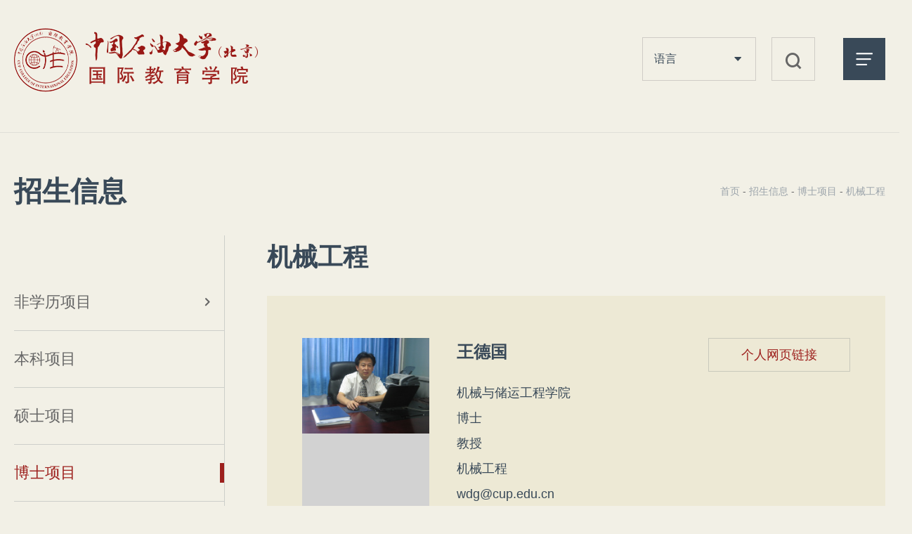

--- FILE ---
content_type: text/html
request_url: https://www.cup.edu.cn/overseas/cn/zsxx/bsxm/jxgc/531c4792f76c4d17999fa4a7ec7a4aff.htm
body_size: 6501
content:
<!doctype html>
<html><head><meta charset="utf-8"> 
<meta name="viewport" content="width=device-width, initial-scale=1.0,minimum-scale=1.0, maximum-scale=1.0"> 
<meta name="apple-mobile-web-app-status-bar-style" content="black"> 
<meta name="format-detection" content="telephone=no"> 
<meta name="renderer" content="webkit"> 
<meta http-equiv="X-UA-Compatible" content="IE=edge,chrome=1"> 
<title>中国石油大学（北京）国际教育学院</title> 
<link rel="stylesheet" href="../../../css/swiper.min.css"> 
<link rel="stylesheet" href="../../../css/style.css"> 
<link rel="stylesheet" href="../../../css/iconfont.css"> 
<link rel="stylesheet" href="../../../css/subcon.css"> 
<style>

  </style> <!-- <link rel="shortcut icon" href="../../../images/favicon.ico" > --> <!--[if lt IE 9]>
<script src="../../../js/html5.js"  type="text/javascript"></script>
<style>
  html{overflow-x:hidden;overflow-y:hidden;}
</style>
<i class="ie_bg"></i><div class="ie9tips"> <img src="../../../images/footer_logo.png" alt=""> <p>本站不再支持您的浏览器，请使用360浏览器8及以上（极速模式）、IE9及以上、Chrome5、Safari6、Firefox 3.6及以上、 Opera 10.5及以上浏览器观看。请升级您的浏览器到 <a href='http://browsehappy.osfipin.com/' target='_blank' style='text-decoration:underline'>更高的版本</a>！以获得更好的观看效果。</p>
</div>
<![endif]--> <!--[if IE 9]>
<div id="ie9tips" style="position:fixed;top:15px;left:0;width:100%;text-align:center;color:#ccc;z-index:999999">您的浏览器版本过低，请升级到ie10以上或更换Chrome浏览器获得流畅的浏览效果！</div>
<![endif]--><link rel='shortcut icon' href=''><script type='text/javascript' src='/publish/gPublic/all.js'></script></head><body >
<body>
  <!--header开始-->

<header class="header">
      <div class="top gp-clearFix">
        <div class="gp-container gp-clearFix">
          <div class="logo">
            <a href="../../../index.htm">
              <img src="../../../images/logo.png" alt="">
            </a>
          </div>
          <div class="topRight">
            <div class="gp-ser">
              <div class="select">
                <p>语言</p>
                <ul>
                  <li><a href="https://www.cup.edu.cn/overseas/">English</a></li>
                  <li><a href="../../../index.htm">中文</a></li>
                  <li><a href="https://www.cup.edu.cn/overseas/ru">Русский</a></li>
                  <li><a href="https://www.cup.edu.cn/overseas/fr">Français</a></li>
                </ul>
              </div>
              <div class="ser">
                <div class="gp-search gp-search2 no-overlay" id="gp-search2">
                  <div class="gp-ser">
                   <form name="dataForm" class="search" action="/cms/web/search/index.jsp" target="_blank" method="post" accept-charset="utf-8" onSubmit="document.charset='utf-8';">
                          <input name="siteID" value="a092d49ff21d4e2292f9bda1614d2bea" type ="hidden">
                          <input class="notxt" value="请输入关键字" name="query" type="text" id="keywords" onFocus="if(value==defaultValue){value='';}" onBlur="if(!value){value=defaultValue;}"
                                onclick="if(this.value==''){this.value='';this.form.keywords.style.color='#444'}">
                          <input class="notxt1" name="Submit" type="submit" value="" />
 <button class="notxt1 iconfont icon-sousuo" name="Submit" type="submit" value=""></button>
                   </form>
                  </div>
                </div>
                <span class="gp-overlay"></span>
                <a class="gp-serBtn2 gp-ib iconfont icon-sousuo" id="gp-serBtn2" href="javascript:void(0)"></a>
              </div>
              <a href="javascript:;" class="nav_btn"></a>
            </div>
          </div>
        </div>
        <div class="nav_box">
          <div>
            <div class="nav_top">
              <div class="logo">
                <a href="index.htm">
                  <img src="../../../images/logo.png" alt="">
                </a>
              </div>
              <div class="select">
                <p>语言</p>
                <ul>
                   <li><a href="https://www.cup.edu.cn/overseas/">English</a></li>
                  <li><a href="../../../index.htm">中文</a></li>
                  <li><a href="https://www.cup.edu.cn/overseas/ru">Русский</a></li>
                  <li><a href="https://www.cup.edu.cn/overseas/fr">Français</a></li>
                </ul>
              </div>
            </div>
            <div class="nav">
              <a href="#"><img src="../../../images/nav_lt.png" alt=""></a>
              <ul class="demo1">
                <li><a href="../../../gywm/index.htm">关于我们</a></li>
                <li><a href="../../../xwsd/index.htm">新闻速递</a></li>
                <li><a href="../../../tzgg/index.htm">通知公告</a></li>
                <li><a href="../../index.htm">招生信息</a></li>
                <li><a href="../../../xysh/index.htm">校园生活</a></li>
                <li><a href="../../../jxjw/index.htm">教学教务</a></li>
                <li><a href="../../../xyfc/index.htm">校友风采</a></li>
                <li><a href="../../../xssw/index.htm">学生事务</a></li>
              </ul>
            </div>
            <div class="gp-search gp-m-search" id="gp-search5">
              <div class="gp-ser" >
             <form name="dataForm" class="search" action="/cms/web/search/index.jsp" target="_blank" method="post" accept-charset="utf-8" onSubmit="document.charset='utf-8';">
                        <input name="siteID" value="a092d49ff21d4e2292f9bda1614d2bea" type ="hidden">
                        <input class="notxt" value="请输入关键字" name="query" type="text" id="keywords" onFocus="if(value==defaultValue){value='';}" onBlur="if(!value){value=defaultValue;}" onClick="if(this.value==''){this.value='';this.form.keywords.style.color='#444'}">
                        <input class="notxt1" name="Submit" type="submit" value="" />
 <button class="notxt1 iconfont icon-sousuo" name="Submit" type="submit" value=""></button>
                      </form>
              </div>
            </div>
            
          </div>
        </div>
      </div>
    </header>  <!--header结束 -->
  <!--content开始-->
  <div class="content">
    <div class="gp-container gp-clearFix">
      <!-- 移动端二级导航开始 -->

<div class="gp-m-subNav" id="gp-m-subNav">
        <div class="gp-m-inner-header">
          <span>招生信息</span>
          <div class="gp-m-inner-header-icon gp-m-inner-header-icon-out">
            <i class="iconfont icon-jia"></i>
          </div>
        </div>
        <aside class="gp-subNavm">
          <ul>
            <li>
<a href="../../fxlxm/index.htm">非学历项目</a><strong class="gp-m-toggle iconfont icon-right"></strong>
              <dl>
                <dd><a href="../../fxlxm/hy/index.htm">汉语</a></dd>
                <dd><a href="../../fxlxm/jljhxm/index.htm">交流交换项目</a></dd>
              </dl>
            </li>
            <li><a href="../../bkxm/index.htm">本科项目</a></li>
            <li>
<a href="../../ssxm/index.htm">硕士项目</a><strong class="gp-m-toggle iconfont icon-right"></strong>
              <dl>
                <dd><a href="../../ssxm/jxgc1/index.htm">机械工程</a></dd>
                <dd><a href="../../ssxm/syytrqgcyqcygc/index.htm">石油与天然气工程（油气储运工程）</a></dd>
                <dd><a href="../../ssxm/cyjjx/index.htm">产业经济学</a></dd>
                <dd><a href="../../ssxm/hx1/index.htm">化学</a></dd>
                <dd><a href="../../ssxm/zzx/index.htm">政治学</a></dd>
                <dd><a href="../../ssxm/sx/index.htm">数学</a></dd>
                <dd><a href="../../ssxm/xxytxgc/index.htm">信息与通信工程</a></dd>
                <dd><a href="../../ssxm/aqkxygc1/index.htm">安全科学与工程</a></dd>
                <dd><a href="../../ssxm/syytrqgcyqjgc/index.htm">石油与天然气工程（油气井工程）</a></dd>
                <dd><a href="../../ssxm/hjkxygcgx/index.htm">环境科学与工程（工学）</a></dd>
                <dd><a href="../../ssxm/syytrqgchyyqgc/index.htm">石油与天然气工程（海洋油气工程）</a></dd>
                <dd><a href="../../ssxm/syytrqgcyqtkfgc/index.htm">石油与天然气工程（油气田开发工程）</a></dd>
                <dd><a href="../../ssxm/jsjkxyjs/index.htm">计算机科学与技术</a></dd>
                <dd><a href="../../ssxm/wlx/index.htm">物理学</a></dd>
                <dd><a href="../../ssxm/qygl/index.htm">企业管理</a></dd>
                <dd><a href="../../ssxm/wgyywx/index.htm">外国语言文学</a></dd>
                <dd><a href="../../ssxm/hygjjy/index.htm">汉语国际教育</a></dd>
                <dd><a href="../../ssxm/dlgcjgcrwlhggcjx/index.htm">动力工程及工程热物理（化工过程机械）</a></dd>
                <dd><a href="../../ssxm/kjx/index.htm">会计学</a></dd>
                <dd><a href="../../ssxm/mkszyll1/index.htm">马克思主义理论</a></dd>
                <dd><a href="../../ssxm/jsjjjgl/index.htm">技术经济及管理</a></dd>
                <dd><a href="../../ssxm/dlgcjgcrwlrngc/index.htm">动力工程及工程热物理(热能工程)</a></dd>
                <dd><a href="../../ssxm/dzx1/index.htm">地质学</a></dd>
                <dd><a href="../../ssxm/dzzyydzgc1/index.htm">地质资源与地质工程</a></dd>
                <dd><a href="../../ssxm/dqwlx1/index.htm">地球物理学</a></dd>
                <dd><a href="../../ssxm/hxgcyjs1/index.htm">化学工程与技术</a></dd>
                <dd><a href="../../ssxm/jrx/index.htm">金融学</a></dd>
                <dd><a href="../../ssxm/lx1/index.htm">力学</a></dd>
                <dd><a href="../../ssxm/glkxygc1/index.htm">管理科学与工程</a></dd>
                <dd><a href="../../ssxm/kzkxygc2/index.htm">控制科学与工程</a></dd>
                <dd><a href="../../ssxm/clkxygc2/index.htm">材料科学与工程</a></dd>
                <dd><a href="../../ssxm/xnykxygc/index.htm">新能源科学与工程</a></dd>
              </dl>
            </li>
            <li class="active">
<a href="../index.htm">博士项目</a><strong class="gp-m-toggle iconfont icon-right"></strong>
              <dl>
                <dd><a href="../dzx/index.htm">地质学</a></dd>
                <dd><a href="../syytrqgc/index.htm">石油与天然气工程（油气田开发工程）</a></dd>
                <dd><a href="../yqjgc/index.htm">石油与天然气工程（油气井工程）</a></dd>
                <dd><a href="../dzzyydzgc/index.htm">地质资源与地质工程</a></dd>
                <dd><a href="../hxgcyjs/index.htm">化学工程与技术</a></dd>
                <dd><a class="active" href="index.htm">机械工程</a></dd>
                <dd><a href="../dlgcjgcrwl/index.htm">动力工程及工程热物理</a></dd>
                <dd><a href="../kzkxygc/index.htm">控制科学与工程</a></dd>
                <dd><a href="../glkxygc/index.htm">管理科学与工程</a></dd>
                <dd><a href="../mkszyll/index.htm">马克思主义理论</a></dd>
                <dd><a href="../hyyqgc/index.htm">石油与天然气工程（海洋油气工程）</a></dd>
                <dd><a href="../dqwlx/index.htm">地球物理学</a></dd>
                <dd><a href="../hx/index.htm">化学</a></dd>
                <dd><a href="../aqkxygc/index.htm">安全科学与工程</a></dd>
                <dd><a href="../yqcygc/index.htm">石油与天然气工程（油气储运工程）</a></dd>
                <dd><a href="../clkxygc/index.htm">材料科学与工程</a></dd>
                <dd><a href="../lx/index.htm">力学</a></dd>
                <dd><a href="../xnykxygc2/index.htm">新能源科学与工程不招生</a></dd>
                <dd><a href="../yqrgzn/index.htm">油气人工智能</a></dd>
              </dl>
            </li>
            <li>
<a href="../../jxjjs/index.htm">奖学金介绍</a><strong class="gp-m-toggle iconfont icon-right"></strong>
              <dl>
                <dd><a href="../../jxjjs/zgsydxjxj/index.htm">中国石油大学（北京）北京市外国留学生奖学金</a></dd>
                <dd><a href="../../jxjjs/bjswglxsjxj/index.htm">2023级及以前相关奖学金介绍</a></dd>
                <dd><a href="../../jxjjs/zgzfjxj/index.htm">中国政府奖学金</a></dd>
                <dd><a href="../../jxjjs/gjzwjsjxj/index.htm">国际中文教师奖学金</a></dd>
              </dl>
            </li>
            <li><a href="../../cyxz/index.htm">常用下载</a></li>
            <li><a href="../../cjwt/index.htm">常见问题</a></li>
            <li><a href="../../hz/index.htm">合作</a></li>
          </ul>
        </aside>
      </div>      <!-- 移动端二级导航结束 -->

<aside class="gp-subLeft gp-f24 gp-xs-3" id="gp-subLeft">
        <h2 class="gp-f48">招生信息</h2>
        <ul>
          <li><a 
 href="../../fxlxm/index.htm">非学历项目</a> <strong class="gp-toggles iconfont icon-right"></strong>
            <dl class="gp-second-nav">
              <dd><a href="../../fxlxm/hy/index.htm">汉语</a></dd>
              <dd><a href="../../fxlxm/jljhxm/index.htm">交流交换项目</a></dd>
            </dl>
          </li>
          <li><a href="../../bkxm/index.htm">本科项目</a></li>
        	<li><a href="../../ssxm/index.htm">硕士项目</a></li>
        	<li><a class="active" href="../index.htm">博士项目</a></li>
          <li><a 
 href="../../jxjjs/index.htm">奖学金介绍</a> <strong class="gp-toggles iconfont icon-right"></strong>
            <dl class="gp-second-nav">
              <dd><a href="../../jxjjs/zgsydxjxj/index.htm">中国石油大学（北京）北京市外国留学生奖学金</a></dd>
              <dd><a href="../../jxjjs/bjswglxsjxj/index.htm">2023级及以前相关奖学金介绍</a></dd>
              <dd><a href="../../jxjjs/zgzfjxj/index.htm">中国政府奖学金</a></dd>
              <dd><a href="../../jxjjs/gjzwjsjxj/index.htm">国际中文教师奖学金</a></dd>
            </dl>
          </li>
          <li><a href="../../cyxz/index.htm">常用下载</a></li>
          <li><a href="../../cjwt/index.htm">常见问题</a></li>
          <li><a href="../../hz/index.htm">合作</a></li>
        </ul>
      </aside>      <div class="con_rt">

<div class="bread">
          <a href="../../../index.htm">首页</a>
          -
          <a href="../../index.htm">招生信息</a>
          -
          <a href="../index.htm">博士项目</a>
          -
<a href="index.htm">机械工程</a>
        </div>        <div class="listTitle">
          <h2 class="gp-f60">
            机械工程</h2>
        </div>
        <div class="teacher_details">
          <a href="javascript:void(0);">
            <div class="left">
              <div class="gp-img-responsive">
<img src="../../../images/2022-09/ee0086acfcc04cf1866d8b0311081eb7.png" alt="">
</div>
            </div>
            <div class="right">
              <h3 class="name">王德国</h3>
              <a href="https://www.cup.edu.cn/mte/szdw/jsdw/jdgcx/js/162090.htm" class>个人网页链接</a>
              <p>机械与储运工程学院</p>
              <p>博士</p>
              <p>教授</p>
              <p>机械工程</p>
              <p>wdg@cup.edu.cn</p>
            </div>
          </a>
        </div>
        <div class="article article2">
          <h3 class="gp-f24">研究领域</h3>
          <p class="gp-f18">主要研究石油装备理论与方法及其摩擦学</p>


          
          <h3 class="gp-f24">科研项目</h3>
          <p class="gp-f18">
            [1]	国家重点研发计划 石化装置关键静设备质量性能检测评价与控制技术研究<br/><br/><br/>[2]	国家自然基金，特殊环境下橡胶材料非稳态摩擦学研究<br/>       <br/><br/>[3]	沈阳特检院项目，城镇燃气聚乙烯管道安全状况模糊评价方法研究<br/><br/><br/>[4]	中石化工程研究院项目，远程控制水泥头控制系统的研制<br/>
          </p>


          

          <h3 class="gp-f24">专利</h3>
          <p class="gp-f18">
            [1]	原位银纳米粒子/聚合物复合分子薄膜及其制备方法ZL200910088969.8<br/><br/><br/>[2]	一种摩擦磨损试验装置ZL201510096530.5 <br/><br/><br/>[3]	环式金刚石复合材料防磨带的加工模具ZL201420702044.4<br/>
          </p>

          <h3 class="gp-f24">Publications</h3>
          <p class="gp-f18">
            [1]	Effect of Circuit Parameters and Environment on Shock Waves Generated by Underwater Electrical Wire Explosion. IEEE TRANSACTIONS ON PLASMA SCIENCE, 2017, 45(9): 2519-2526 <br/><br/><br/>[2]	2.Tribological behaviors of quartz sand particles for hydraulic fracturing. TRIBOLOGY INTERNATIONAL,2016,102(10): 485-496<br/><br/><br/>[3]	3. Material properties and tool performance of PCD reinforced WC matrix composites for hardbanding applications ,INTERNATIONAL JOURNAL OF REFRACTORY METALS & HARD MATERIALS, 2015,51(7): 146-1524.<br/><br/><br/>[4]	4. Influence of water conductivity on shock waves generated by underwater electrical wire explosion. PHYSICS LETTERS A , 2018,382(1): 49-54<br/><br/><br/>[5]	5.Thermal Growth of Graphene: A Review .COATINGS 2018,8(1): 40-55<br/>
          </p>
        </div>
      </div>
    </div>
  </div>
  <!--content结束-->

  <!-- footer开始 -->

<footer>
    <div class="gp-container gp-clearFix">
      <div class="footer_lt">
        <a href="../../../index.htm"><img src="../../../images/footer_logo.png" alt=""></a>
        <ul class="gp-ul-inline">
        	
          <li><a href="https://www.facebook.com/China-University-of-Petroleum-Beijing-491857511216293/"><img src="../../../images/facebook.png" alt=""></a></li>
          <li><a href="javascript:void(0);"><img src="../../../images/wechat.png" alt=""><img src="../../../images/code.png" alt=""></a></li>
          <li><a href="https://wa.me/+8615901251770"><img src="../../../images/ins.png" alt=""></a></li>
          <li><a href="https://www.instagram.com/cupb_china/"><img src="../../../images/jam.png" alt=""></a></li>
          <li><a href="https://www.youtube.com/channel/UC6heYuweicUxrzwK-meL0Lg"><img src="../../../images/youtobei.png" alt=""></a></li>
        </ul>
      </div>
      
      
            <div class="right-box">
        <div class="footer_cen">
          <div class="footer_md">
            <h3 class="gp-f24">招生办公室</h3>
            <p class="gp-f18">Tel: +8610-89733796</p>
            <p class="gp-f18">Fax: +8610-89730622</p>
            <p class="gp-f18">admission@cup.edu.cn</p>
          </div>
          <div class="footer_md">
            <h3 class="gp-f24">教学事务办公室</h3>
            <p class="gp-f18">Tel: +8610-89733474</p>
            <p class="gp-f18">Fax: +8610-89730622</p>
            <p class="gp-f18">cie.office@cup.edu.cn</p>
          </div>
          <div class="footer_md">
            <h3 class="gp-f24">学生事务办公室</h3>
            <p class="gp-f18">Tel: +8610-89733979</p>
            <p class="gp-f18">Fax: +8610-89730622</p>
            <p class="gp-f18">cie.dailyservices@cup.edu.cn</p>
          </div>
        </div>
        <div class="footer_rt">
          <h3 class="gp-f24">快速链接</h3>
        <p class="gp-f18"><a href="http://en.moe.gov.cn/">中国教育部</a></p>
        <p class="gp-f18"><a href="https://www.campuschina.org/">国家留学基金管理委员会</a></p>
        <p class="gp-f18"><a href="https://www.cup.edu.cn/">中国石油大学（北京）</a></p>
        </div>
      </div>
      
      
   
    </div>
    <div class="footer_bot">
      <p>北京校区 地址：北京市昌平区府学路18号</p>
    </div>
  </footer><!--86SZcuuG6Zhtmjhi/UE0AXzu8zts9hJ40RjV5aNW/RiHP9qqn0Zq3xvBTd8Vz96zc5Voaw7tBiqb40q1CEmFXYJLToxraw9pZB6zWYnG8FLO0DhVwrOmD+QAoi7Cq7GqwFHrmfPyS9EGLFBRNkp3jzI7IiRPc/68C8JTkBHVFuQ=-->  <!--footer结束-->
  <!-- 通用JS -->
  <script type="text/javascript" src="../../../js/jquery.min.js"></script>
  <script type="text/javascript" src="../../../js/script.js"></script>
</body>

</html><script type='text/javascript' src='../../../g_style/g_article.js'></script><link rel='stylesheet' href='/publish/gPublic/all.css'><script src='/cms/web/writeLog.jsp?siteID=a092d49ff21d4e2292f9bda1614d2bea&channelID=a6fce45b791c4b9da02c2665c1f563a0&contentID=531c4792f76c4d17999fa4a7ec7a4aff' async='async'></script><style>.selectTdClass{background-color:#edf5fa !important}.gpTable{ border-collapse:collapse;border:1px solid #000 }.gpTable td,.gpTable th{border:1px solid #000;  padding: 2px 3px;}.gpTable caption{border:1px dashed #DDD;border-bottom:0;padding:3px;text-align:center;}.gpTable th{border-top:1px solid #BBB;background-color:#F7F7F7;}.gpTable tr.firstRow th{border-top-width:2px;}.ue-table-interlace-color-single{ background-color: #fcfcfc; } .ue-table-interlace-color-double{ background-color: #f7faff; }td p{margin:0;padding:0;} th p{margin:0;padding:0;}blockquote {padding: 0 0 0 15px;margin: 0 0 18px;border-left: 5px solid #EEE;}</style>
</body></html>

--- FILE ---
content_type: text/css
request_url: https://www.cup.edu.cn/overseas/cn/css/style.css
body_size: 8122
content:
@font-face {
  font-family: 'PingFangSC';
  src: url('../fonts/pingfang.ttf') format('truetype');
  font-weight: normal;
}

@font-face {
  font-family: 'Optima';
  src: url('../fonts/optima-regular-1.ttf') format('truetype');
  font-weight: normal;
}

/*基本样式*/
html {
  font-size: 62.5%;
  /* 10÷16=62.5% */
}

body {
  font-size: 14px;
  font-size: 1.4rem;
  /* 14÷10=1.4 */
  color: #666;
  font-family: 'Microsoft YaHei', SimSun, SimHei, "STHeiti Light", STHeiti, "Lucida Grande", Tahoma, Arial, Helvetica, sans-serif;
}

html, body, address, blockquote, div, dl, form, h1, h2, h3, h4, h5, h6, ol, p, pre, ul, dd, dl, dt, li, tbody, td, tfoot, th, thead, tr, button, del, ins, map, object, a, abbr, acronym, b, bdo, big, br, cite, code, dfn, em, i, img, kbd, q, samp, small, span, strong, sub, sup, tt, var, legend, fieldset {
  margin: 0px;
  padding: 0px;
  -webkit-font-smoothing: subpixel-antialiased;
}

/* h1, h2, h3, h4, h5, h6, p,  i,  span{word-break: break-all;} */
table {
  border-collapse: collapse;
  border-spacing: 0;
  padding: 0
}

fieldset, img {
  border: 0;
}

img, object {
  max-width: 100%;
  width: auto\9;
  /* for ie8 */
  -ms-interpolation-mode: bicubic;
}

a {
  outline: none;
  blr: expression(this.onFocus=this.blur());
  text-decoration: none;
  color: #666
}

a:hover {
  text-decoration: none;
  color: #394958;
}

input[type='button'] {
  outline: none;
  border: 0 none;
  background-color: transparent;
  cursor: pointer;
}

ul, ol, li {
  list-style: none outside none;
}

pre, code {
  white-space: pre-wrap
}

input {
  outline: none;
}

.gp-pa {
  position: absolute;
}

.gp-pr {
  position: relative;
}

.gp-clearFix {
  *zoom: 1;
  clear: both;
}

.gp-clearFix:after {
  content: '';
  display: block;
  clear: both;
}

.gp-clear {
  width: 100%;
  overflow: hidden;
}

@media screen and (min-width:992px) {
  .effect1 {
    opacity: 0.5;
    transition: all 0.8s ease-out;
  }

  .effect1.isView {
    opacity: 1;
  }

  .effect2, .effect2 li, .effect5 {
    opacity: 0;
    transition: all 0.8s ease-out;
    transform: translateY(70px);
  }

  .effect2.isView, .effect2.isView li, .effect5.isView {
    opacity: 1;
    transform: none;
  }

  .effect3 {
    opacity: 0;
    transition: all 0.8s ease-out;
    transform: translateX(50px);
  }

  .effect3.isView {
    opacity: 1;
    transform: none;
  }

  .effect4, .effect4 li, .effect6 tr {
    opacity: 0;
    transition: all 0.8s ease-out;
    transform: translateX(-50px);
  }

  .effect4.isView, .effect4.isView li, .effect6.isView tr {
    opacity: 1;
    transform: none;
  }
}

/*响应式图片*/
.gp-img-responsive {
  width: 100%;
  height: 0;
  padding-bottom: 62.5%;
  overflow: hidden;
  display: block;
  background-color: #d2d2d2
}

.gp-img-responsive img {
  width: 100%;
  transition: all 0.5s ease-in-out;
}

.gp-img-responsive img:hover {
  transform: scale(1.03);
  opacity: 0.85;
}

.gp-radius {
  border-radius: 3px;
  display: block;
  overflow: hidden;
}

.gp-round {
  border-radius: 500px;
  display: block;
  overflow: hidden;
}

.gp-circle {
  border-radius: 50%;
  display: block;
  overflow: hidden;
}

/*边框*/
.gp-img-thumbnail {
  display: inline-block;
  max-width: 100%;
  height: auto;
  padding: 2px;
  line-height: 1.6;
  background-color: #fff;
  border: 1px solid #ddd;
  border-radius: 0;
  -webkit-transition: all .2s ease-in-out;
  transition: all .2s ease-in-out
}

.gp-ib {
  display: inline-block;
  *display: inline;
  *zoom: 1;
  vertical-align: middle;
}

/*半透明背景*/
.gp-overlay {
  width: 100%;
  height: 100%;
  position: fixed;
  top: 0;
  z-index: 1800;
  background: #000;
  opacity: 0.7;
  filter: alpha(opacity=80);
  display: none;
  left: 0
}

/*文章页控制ul li序号*/
.gp-article ol, .gp-article ol li, .gp-order-list li, .gp-order-list {
  list-style: decimal inside none;
}

.gp-article ul, .gp-article ul li, .gp-unorder-list li, .gp-unorder-list {
  list-style: disc inside none;
}

.gp-unorder-list.circle {
  list-style-type: circle
}

.gp-unorder-list.square, .gp-unorder-list.square li {
  list-style-type: square
}

.gp-unorder-list.upper-roman, .gp-unorder-list.upper-roman li {
  list-style-type: upper-roman
}

.gp-unorder-list.lower-alpha, .gp-unorder-list.lower-alpha li {
  list-style-type: lower-alpha
}

.gp-article {
  word-break: break-word;
}

/*字号*/
.gp-f12 {
  font-size: 12px;
  font-size: 1.2rem;
}

.gp-f14 {
  font-size: 14px;
  font-size: 1.4rem;
}

.gp-f16 {
  font-size: 16px;
  font-size: 1.6rem;
}

.gp-f18 {
  font-size: 18px;
  font-size: 1.8rem;
}

.gp-f20 {
  font-size: 20px;
  font-size: 2rem;
}

.gp-f22 {
  font-size: 22px;
  font-size: 2.2rem;
}

.gp-f24 {
  font-size: 24px;
  font-size: 2.4rem;
}

.gp-f26 {
  font-size: 26px;
  font-size: 2.6rem;
}

.gp-f28 {
  font-size: 28px;
  font-size: 2.8rem;
}

.gp-f30 {
  font-size: 30px;
  font-size: 3rem;
}

.gp-f32 {
  font-size: 32px;
  font-size: 3.2rem;
}

.gp-f34 {
  font-size: 34px;
  font-size: 3.4rem;
}

.gp-f36 {
  font-size: 36px;
  font-size: 3.6rem;
}

.gp-f38 {
  font-size: 38px;
  font-size: 3.8rem;
}

.gp-f40 {
  font-size: 40px;
  font-size: 4rem;
}

.gp-f48 {
  font-size: 48px;
  font-size: 4.8rem;
}

.gp-f60 {
  font-size: 60px;
  font-size: 6rem;
}

.gp-f90 {
  font-size: 90px;
  font-size: 9rem;
}

.gp-ul-inline {
  font-size: 0;
}

.gp-ul-inline>li {
  display: inline-block;
  *display: inline;
  *zoom: 1;
  font-size: 14px;
  vertical-align: top;
}

.gp-fl {
  float: left;
}

.gp-fr {
  float: right;
}

.gp-center {
  display: block;
  margin-left: auto;
  margin-right: auto;
}

.gp-vam, .gp-vama * {
  vertical-align: middle;
}

/*
字体色
*/
.gp-black *, .gp-black {
  color: #333
}

.gp-white *, .gp-white {
  color: #fff
}

/*一行截短*/
.gp-ellipsis, .gp-text-truncate {
  word-wrap: normal;
  text-overflow: ellipsis;
  white-space: nowrap;
  overflow: hidden
}

/*透明度*/
.gp-opt-50 {
  opacity: 0.5;
  filter: alpha(opacity=50);
}

/*-平均分配*/
/* [class*="gp-avg"] > li {float: left;} */
[class*="gp-avg"] {
  font-size: 0;
}

[class*="gp-avg"]>li {
  display: inline-block;
  *display: inline;
  *zoom: 1;
  font-size: 14px;
  vertical-align: top;
}

/*
版心和间距的问题
*/
.gp-container {
  width: 1400px;
  margin-left: auto;
  margin-right: auto;
  position: relative;
}

.gp-row {
  margin-left: -15px;
  margin-right: -15px;
}

.gp-m15 {
  margin: 0 15px
}

.gp-p15 {
  padding-left: 15px;
  padding-right: 15px;
}

@media screen and (max-width:1400px) {
  .gp-container {
    width: 100%;
    padding-left: 30px;
    padding-right: 30px;
    box-sizing: border-box;
  }
}

@media screen and (max-width:1386px) {
  .gp-f18 {
    font-size: 1.6rem;
  }

  .gp-f24 {
    font-size: 2.2rem;
  }

  .gp-f30 {
    font-size: 2.6rem;
  }

  .gp-f48 {
    font-size: 4.6rem;
  }

  .gp-f16 {
    font-size: 1.5rem;
  }

  .gp-f60 {
    font-size: 5rem;
  }

  .gp-f90 {
    font-size: 8rem;
  }
}

@media screen and (max-width:1300px) {
  .gp-container {
    width: 100%;
    padding-left: 20px;
    padding-right: 20px;
  }
}

@media screen and (max-width:1060px) {
  /* .gp-container{width: 960px;} */
}

@media screen and (max-width:996px) {
  .gp-f16 {
    font-size: 1.4rem;
  }

  body {
    font-size: 1.3rem;
  }

  .gp-container {
    width: 100%;
  }

  .gp-f18 {
    font-size: 1.4rem;
  }

  .gp-f24 {
    font-size: 2.0rem;
  }

  .gp-f30 {
    font-size: 2.4rem;
  }

  .gp-f48 {
    font-size: 4.2rem;
  }

  .gp-f16 {
    font-size: 1.3rem;
  }

  .gp-f60 {
    font-size: 4.5rem;
  }

  .gp-f90 {
    font-size: 7rem;
  }
}

@media screen and (max-width:767px) {
  .gp-container {
    padding-left: 15px;
    padding-right: 15px;
  }

  .gp-row {
    margin-left: -8px;
    margin-right: -8px;
  }

  .gp-p15 {
    padding-left: 8px;
    padding-right: 8px;
  }

  .gp-m15 {
    margin-left: 8px;
    margin-right: 8px;
  }

  .gp-f90 {
    font-size: 5rem;
  }
}

/*水平导航*/
.gp-nav-horizontal {}

.gp-nav-horizontal>li {
  display: inline-block;
  *display: inline;
  *zoom: 1;
  position: relative;
}

.gp-nav-justify {
  width: 100%;
  display: -webkit-box;
  display: -webkit-flex;
  display: -ms-flexbox;
  display: flex;
  text-align: center;
}

.gp-nav-justify>li {
  float: none;
  -webkit-box-flex: 1;
  -webkit-flex: 1;
  -ms-flex: 1;
  flex: 1
}

/*
面包屑
*/
.gp-bread {
  height: auto;
  line-height: 20px;
  color: #999;
  padding: 12px 0;
  overflow: hidden;
  position: relative;
  z-index: 5;
  color: #fff;
}

.gp-bread span {
  color: #757575;
  margin: 0 3px
}

.gp-bread a {
  color: #757575;
}

.gp-bread a:hover {
  color: #bd0f1e;
}

@media screen and (max-width:767px) {
  .gp-article img {
    width: auto !important;
    height: auto !important;
  }

  .gp-article video {
    width: auto !important;
  }

  .gp-article table {
    width: 100% !important;
  }

  html {
    font-size: 54.705%;
  }

  body {
    font-size: 1.4rem;
  }
}

/*
pad端固定宽度
*/
@media screen and (max-width:999px) {
  .gp-flex {
    display: flex;
    display: -webkit-flex;
  }

  .gp-flex-fixed {
    width: 250px;
  }

  .gp-flex-flexible {
    flex: 1;
    width: auto;
  }
}

/***
布局-网格样式 
**/

[class*="gp-xs"], [class*="gp-sm"], [class*="gp-md"], [class*="gp-lg"] {
  display: inline-block;
  *display: inline;
  *zoom: 1;
  vertical-align: top;
  width: 100%;
}

@media screen and (min-width:100px) {
  [class*="gp-avg"] li {
    width: 100%;
  }

  /*平均分配*/
  .gp-avg-xxs-1>li {
    width: 100%;
  }

  .gp-avg-xxs-2>li {
    width: 50%;
  }

  .gp-avg-xxs-3>li {
    width: 33.3%;
  }

  .gp-avg-xxs-4>li {
    width: 25%;
  }

  .gp-avg-xxs-5>li {
    width: 20%;
  }

  .gp-avg-1>li {
    width: 100%;
  }

  .gp-avg-2>li {
    width: 50%;
  }

  .gp-avg-3>li {
    width: 33.3%;
  }

  .gp-avg-4>li {
    width: 25%;
  }

  .gp-avg-5>li {
    width: 20%;
  }
}

@media screen and (max-width:479px) {
  [class*="gp-xs"] {
    width: 100%;
    display: block;
  }

  /*平均分配*/
  .gp-avg-xxs-1>li {
    width: 100%;
  }

  .gp-avg-xxs-2>li {
    width: 50%;
  }

  .gp-avg-xxs-3>li {
    width: 33.3%;
  }

  .gp-avg-xxs-4>li {
    width: 25%;
  }

  .gp-avg-xxs-5>li {
    width: 20%;
  }
}

@media screen and (min-width:479px) {

  /*平均分配*/
  .gp-avg-xs-1>li {
    width: 100%;
  }

  .gp-avg-xs-2>li {
    width: 50%;
  }

  .gp-avg-xs-3>li {
    width: 33.3%;
  }

  .gp-avg-xs-4>li {
    width: 25%;
  }

  .gp-avg-xs-5>li {
    width: 20%;
  }

}

@media screen and (min-width:767px) {

  /*平均分配*/
  .gp-avg-sm-1>li {
    width: 100%;
  }

  .gp-avg-sm-2>li {
    width: 50%;
  }

  .gp-avg-sm-3>li {
    width: 33.3%;
  }

  .gp-avg-sm-4>li {
    width: 25%;
  }

  .gp-avg-sm-5>li {
    width: 20%;
  }
}

@media screen and (min-width:997px) {

  /*平均分配*/
  .gp-avg-md-1>li {
    width: 100%;
  }

  .gp-avg-md-2>li {
    width: 50%;
  }

  .gp-avg-md-3>li {
    width: 33.3%;
  }

  .gp-avg-md-4>li {
    width: 25%;
  }

  .gp-avg-md-5>li {
    width: 20%;
  }
}

@media screen and (min-width:1300px) {

  /*平均分配*/
  .gp-avg-lg-1>li {
    width: 100%;
  }

  .gp-avg-lg-2>li {
    width: 50%;
  }

  .gp-avg-lg-3>li {
    width: 33.3%;
  }

  .gp-avg-lg-4>li {
    width: 25%;
  }

  .gp-avg-lg-5>li {
    width: 20%;
  }
}

/*
表格
*/
.gp-table>tbody>tr>td, .gp-table>tbody>tr>th, .gp-table>tfoot>tr>td, .gp-table>tfoot>tr>th, .gp-table>thead>tr>td, .gp-table>thead>tr>th {
  padding: 14px;
  padding: 1.4rem;
}

.gp-table-bordered {
  border: solid #e6e6e6;
  border-width: 0px 0 1px 0px;
}

.gp-table * {
  word-wrap: break-word;
}

/*边框*/
.gp-table-bordered td {
  border: solid #e6e6e6;
  border-width: 1px 1px 0px 1px;
}

/*条纹*/
.gp-table-striped>tbody>tr:nth-child(odd)>td,
.gp-table-striped>tbody>tr:nth-child(odd)>th {
  background-color: #f5f5f5
}

/*置顶*/
.gp-goTop {
  width: 50px;
  height: 50px;
  line-height: 50px;
  text-align: center;
  font-size: 2.5rem;
  transition: all 0.3s ease-in-out;
  color: #fff !important;
  background: #004ea1;
}

.gp-goTop-fixed {
  position: fixed;
  right: 20px;
  bottom: 20px;
  z-index: 800;
  box-shadow: 0 0 8px rgba(0, 0, 0, 0.2);
}

.gp-goTop-fixed.bottom {
  bottom: 150px;
}

/*低版本跳转样式*/
.ie_bg {
  width: 100%;
  height: 100%;
  position: fixed;
  top: 0;
  left: 0;
  background-color: #000;
  opacity: 0.7;
  filter: alpha(opacity=70);
  z-index: 99998;
}

.ie9tips {
  width: 400px;
  height: 300px;
  position: fixed;
  top: 50%;
  left: 50%;
  margin: -150px 0 0 -200px;
  line-height: 1.8;
  color: #fff;
  z-index: 99999;
  text-align: center;
}

.ie9tips a {
  color: red;
}

.ie9tips img {
  display: block;
  margin: 0 auto;
  opacity: 0.9;
  filter: alpha(opacity=90);
}

.ie9tips p {
  padding-top: 10px;
  color: #fff;
  width: 420px;
  margin: 10px auto;
  line-height: 1.8;
}



/*5移动端搜索默认*/
.gp-m-search {
  width: 90%;
  margin: 10px auto 0;
  display: block;
}

.gp-m-search .notxt1 {
  right: auto;
  left: 0;
  width: 40px;
}

.gp-m-search input.notxt {
  left: 0;
  width: 100%;
  box-sizing: border-box;
  padding-left: 42px;
}

.navWrap {
  height: 50px;
  background-color: #004ea1;
  position: relative;
  z-index: 10;
}

.nav>li {
  float: left;
  position: relative;
}

.nav>li>a {
  display: block;
  height: 50px;
  line-height: 50px;
  padding: 0 22px;
  font-size: 16px;
  color: #fff;
  transition: all 0.35s ease-in-out;
  position: relative;
  z-index: 0;
  font-weight: bold;
}

.second_nav1 {
  background-color: rgba(0, 78, 161, 0.8);
  position: absolute;
  left: 0;
  top: 50px;
  width: 100%;
  display: none;
  text-align: center;
}

.second_nav1>dd>a {
  display: block;
  border-bottom: 1px solid rgba(255, 255, 255, 0.2);
  padding: 10px 15px;
  font-size: 14px;
  transition: all 0.3s ease-in-out;
  color: #fff;
  line-height: 1.2;
}

.nav>li.on>a {
  background-color: #0071bb;
}

.second_nav1>dd>a:hover {
  background-color: #0071bb;
  color: #fff;
}

.nav>li.on .second_nav1 {
  display: block;
}

.fadeInUpSmall {
  -webkit-animation-name: fadeInUpSmall;
  animation-name: fadeInUpSmall;
  animation-duration: 0.4s;
  -webkit-animation-duration: 0.4s;
  animation-timing-function: ease-in-out;
  -webkit-animation-timing-function: ease-in-out;
  visibility: visible !important;
  display: block;
}

@-webkit-keyframes fadeInUpSmall {
  0% {
    opacity: 0;
    -webkit-transform: translate3d(0, 20px, 0);
    transform: translate3d(0, 20px, 0);
  }

  100% {
    opacity: 1;
    -webkit-transform: none;
    transform: none;
  }
}

@keyframes fadeInUpSmall {
  0% {
    opacity: 0;
    -webkit-transform: translate3d(0, 20px, 0);
    -ms-transform: translate3d(0, 20px, 0);
    transform: translate3d(0, 20px, 0);
  }

  100% {
    opacity: 1;
    -webkit-transform: none;
    -ms-transform: none;
    transform: none;
  }
}

/*置顶*/
.gp-goTop {
  width: 50px;
  height: 50px;
  line-height: 50px;
  text-align: center;
  font-size: 25px;
  color: #ffcc03 !important;
  background: #0154a4;
}

.gp-goTop-fixed {
  position: fixed;
  right: 20px;
  bottom: 20px;
  z-index: 800;
  box-shadow: 0 0 8px rgba(0, 0, 0, 0.2);
  display: none;
}

.gp-goTop-fixed.bottom {
  bottom: 150px;
}


/* style */
.header {
  position: relative;
  z-index: 880;
  width: 100%;
  transition: all 0.4s ease-in-out;
}

.header {
  width: 100%;
  min-width: 300px;
  height: auto;
  z-index: 10;
  position: fixed;
  left: 0;
  right: 0;
  top: 0;
}

.header.fixed {
  height: 80px;
  position: fixed;
  top: 0px;
  background: #e5e2cf;
  box-shadow: 0 0 10px rgb(0 0 0 / 15%);
}

.header.fixed .top {
  padding: 0px;
}

.header.fixed .top>div:nth-of-type(1) {
  padding: 0px 20px;
  line-height: 80px;
}

.header.fixed .top .logo {
  width: 406px;
  top: 10px;
}

/* .header.fixed .top .logo a{height: 80px;} */
.header.fixed .topRight {
  margin: 0;
}

.wrap_top {
  height: 40px;
  line-height: 40px;
  background: #edf0f2;
  position: relative;
  z-index: 50;
}

.top {
  transition: all 0.35s ease-in-out;
  position: relative;
  z-index: 10;
  padding: 39px 0;
}

.top .logo {
  width: 592px;
  position: relative;
  z-index: 2;
  float: left;
}

.top .logo a {
  display: block;
}

.topRight {
  float: right;
  position: relative;
  margin-top: 14px;
}

.gp-ser .select {
  width: 160px;
  height: 60px;
  margin-right: 14px;
  border: 1px solid #cfccc6;
  display: inline-block;
  vertical-align: middle;
  background: #e6e2cf;
}

.gp-ser .select p {
  font-size: 16px;
  line-height: 60px;
  text-indent: 16px;
  color: #394958;
  position: relative;
}

.gp-ser .select p.selected::after {
  transform: rotate(180deg);
}

.gp-ser .select p::after {
  content: "";
  background: url(../images/xl.png);
  position: absolute;
  top: 50%;
  right: 20px;
  width: 10px;
  height: 6px;
  margin-top: -3px;
  transition: all 0.5s;
}

.gp-ser .select ul {
  display: none;
  border: 1px solid #cfccc6;
  background: #e6e2cf;
}

.gp-ser .select ul li {
  width: 160px;
  color: #888;
  font-size: 16px;
  line-height: 46px;
  text-indent: 20px;
  display: block;
  border-bottom: 1px solid #cfccc6;
}

.gp-ser .select ul li a {
  color: #394958;
}

.gp-ser .ser {
  display: inline-block;
  vertical-align: middle;
}

/* .gp-ser form{display: inline-block;vertical-align: middle;} */
/* .gp-ser form button{width: 60px;height: 60px;border: 1px solid #cfccc6;background: transparent;vertical-align: middle;} */
/* .gp-ser form button::before{font-size: 30px;color: #394855;} */
.gp-ser .nav_btn {
  width: 60px;
  height: 60px;
  display: inline-block;
  *display: inline;
  *zoom: 1;
  background: #394958 url(../images/nav1.png) center no-repeat;
  position: relative;
  z-index: 10;
  margin: 0 0 0 36px;
  cursor: pointer;
  transition: all ease-in-out .3s;
  -ms-transition: all ease-in-out .3s;
  -moz-transition: all ease-in-out .3s;
  -webkit-transition: all ease-in-out .3s;
  -o-transition: all ease-in-out .3s;
  vertical-align: middle;
}

.gp-ser .nav_btn.on {
  background: url(../images/nav2.png) center no-repeat;
}

.nav_box {
  position: fixed;
  left: 0;
  right: 0;
  top: 0;
  bottom: 0;
  background: #eceae0;
  z-index: 2;
  display: none;
  margin: 40px;
  /* background: url(../images/nav.png); */
  overflow-y: auto;
}

.nav_box>div {
  /* position: absolute; */
  left: 0;
  right: 0;
  top: 0;
  bottom: 0;
  width: auto;
  margin: 34px;
  margin-left: 60px;
  display: block;
}

.nav_box>div::after {
  display: block;
  content: '';
  clear: both;
}

/* .nav_top{overflow: hidden;} */
.nav_top::after {
  /* after默认为行内元素 需要转换为块元素 */
  display: block;
  content: '';
  clear: both;
}

.nav_top .select {
  width: 160px;
  height: 50px;
  margin-right: 14px;
  border: 1px solid #cfccc6;
  display: inline-block;
  vertical-align: middle;
  background: #eceae0;
  float: right;
  display: none;
}

.nav_top .select p {
  font-size: 18px;
  line-height: 50px;
  text-indent: 16px;
  color: #888;
  position: relative;
}

.nav_top .select p.selected::after {
  transform: rotate(180deg);
}

.nav_top .select p::after {
  content: "";
  background: url(../images/xl.png);
  position: absolute;
  top: 50%;
  right: 20px;
  width: 10px;
  height: 6px;
  margin-top: -3px;
  transition: all 0.5s;
}

.nav_top .select ul {
  display: none;
  border: 1px solid #cfccc6;
  background: #eceae0;
}

.nav_top .select ul li {
  width: 160px;
  color: #888;
  font-size: 18px;
  line-height: 46px;
  text-indent: 20px;
  display: block;
  border-bottom: 1px solid #cfccc6;
}

.nav_top .logo {
  float: left;
}

.nav_top .ser {
  float: right;
  margin-right: 30px;
}

.nav_box.on {
  display: block;
}

.nav_box .logo {
  padding: 0px 0 30px;
}

.nav_box .nav {
  clear: both;
  overflow: hidden;
}

.nav_box .nav>a {
  width: 46%;
  float: left;
}

.nav_box .nav .demo1 {
  margin-left: calc(46% + 80px);
}

.nav_box .nav .demo1>li {
  width: 337px;
  border: 1px solid #c3ced9;
  padding: 27px 0;
  ;
  padding-left: 53px;
  position: relative;
  width: 39%;
}

.nav_box .nav .demo1>li:hover>a {
  font-weight: bold;
}

.nav_box .nav .demo1>li.active {
  background: #4d6073;
  position: relative;
}

.nav_box .nav .demo1>li.active .secul {
  display: block;
  margin-top: 10px;
}

.nav_box .nav .demo1>li.active::after {
  content: "";
  width: 0;
  height: 0;
  border: 11px solid rgb(0, 0, 0, 0);
  position: absolute;
  top: calc(50% - 11px);
  right: -22px;
  border-left-color: #4d6073;
}

.nav_box .nav .demo1>li.active>a {
  color: #fff;
}

.nav_box .nav .demo1>li>a {
  font-size: 26px;
  line-height: 30px;
}

.nav_box .nav .demo1>li>span {
  position: absolute;
  right: 20px;
  color: #fff;
  line-height: 30px;
  display: none;
}

.nav_box .nav .demo1>li .icon-right {
  color: #666
}

.secul {
  display: block;
}

.secul {
  position: absolute;
  left: 100%;
  top: -5px;
  display: none;
  padding-left: 15px;
}

.secul::before {
  content: "";
  width: 20px;
  height: 100%;
  border-left: 1px solid #c3ced9;
  position: absolute;
  left: 30px;
  top: 0;
}

/* .nav_box .nav .demo1>li:hover .secul{display: block;margin-top: 20px;} */
.secul li {
  margin-bottom: 34px;
  padding-left: 24px;
  padding: 0 26px;
  width: 100%;
}

.secul li:hover a {
  font-weight: bold;
}

.secul li a {
  font-size: 18px;
  line-height: 24px;
  color: #69747c;
  display: block;
  width: 200%;
}



.VerticalMenu {
  height: auto;
  width: 100%;
  cursor: pointer;
  display: none;
}

.VerticalMenu>div {}

.VerticalMenu>div>div:first-child {
  padding-left: 20px;
  text-align: left;
  height: 40px;
  background-color: white;
  line-height: 40px;
  padding-right: 10px;
  border-bottom: 1px solid #cdb0b0;
  transition: background-color 0.4s linear;
}

.VerticalMenu>div>div:first-child:hover {
  /* background-color: #4cff00; */
}

.VerticalMenu>div>div:first-child>i:last-child {
  line-height: 40px;
  float: right;
  transform: rotate(0deg);
  transition: transform 0.4s linear;
}

.VerticalMenu>div>div:last-child {
  /* width: 200px; */
  display: none;
}

.VerticalMenu>div>div:last-child>div {
  background-color: white;
  transition: background-color 0.1s linear;
  padding-left: 30px;
  text-align: left;
  line-height: 40px;
  border-bottom: 1px solid #e6e6e6;
}

.VerticalMenu>div>div:last-child>div:hover {
  background-color: #00ff90 !important;
}

.VerticalMenu>div:first-child>div:first-child {
  border-top-left-radius: 5px;
  border-top-right-radius: 5px;
}

.VerticalMenu>div:last-child>div:first-child {
  border-bottom-left-radius: 5px;
  border-bottom-right-radius: 5px;
}

.VerticalMenu>div:last-child::after {
  display: block;
  clear: both;
}



footer {
  background: #343e4a;
  padding: 80px 0 0px;
}

.footer_lt {
  width: 409px;
  float: left;
  margin-left: -50px;
  margin-right: 100px;
}

.footer_lt>a {
  display: block;
  position: relative;
  padding-bottom: 40px;
}

.footer_lt>a::after {
  content: "";
  width: 100%;
  height: 1px;
  background: #596068;
  position: absolute;
  left: 0;
  bottom: 0;
}

.footer_lt ul {
  margin-top: 30px;
  padding: 0 18px;
}

.footer_lt ul li {}

.footer_lt ul li a {
  margin: 0 10px;
  display: block;
}

.footer_lt ul li:nth-of-type(2) a {
  position: relative;
}

.footer_lt ul li:nth-of-type(2) a img:nth-of-type(2) {
  position: absolute;
  top: 100%;
  left: 0;
  display: none;
}

.footer_lt ul li:nth-of-type(2):hover a img:nth-of-type(2) {
  display: block;
}

.footer_rt {
  float: right;
  margin-right: -50px;
  margin-top: 8px;
  width: 272px;
}

.footer_rt h3 {
  line-height: 36px;
  color: #eceae0;
  margin-bottom: 26px;
}

.footer_rt p {
  line-height: 36px;
  color: #eceae0;
}

.footer_rt p a {
  line-height: 36px;
  color: #eceae0;
}

.footer_cen {
  float: left;
}

.footer_md {
  margin-top: 8px;
  margin-left: 85px;
  float: left;
}

.footer_md h3 {
  line-height: 36px;
  color: #eceae0;
  margin-bottom: 26px;
}

.footer_md p {
  line-height: 36px;
  color: #eceae0;
}

.footer_bot {
  border-top: 1px solid #596068;
  margin-top: 80px;
}

.footer_bot p {
  font-size: 16px;
  line-height: 36px;
  color: #eceae0;
  text-align: center;
  padding: 32px 0;
}
footer .gp-container {
  display: flex;
  align-items: center;
}
footer .gp-container .right-box {
  display: flex;
  align-items: center;
}
footer .gp-container .footer_lt {
  float: none;
  flex-shrink: 0;
}
footer .gp-container .footer_rt {
  margin-left: 85px;
  float: none;
}
footer .gp-container .footer_cen {
  display: flex;
  align-items: center;
  float: none;
}
footer .gp-container .footer_cen .footer_md {
  margin-left: 0px;
  float: none;
}
footer .gp-container .footer_cen .footer_md:nth-child(2) {
  margin: 0 85px;
}

/*1.默认展开的搜索*/
.gp-search {
  width: 220px;
  overflow: hidden;
  display: inline-block;
  *display: inline;
  *zoom: 1;
  vertical-align: middle;
  transition: all 0.35s ease-in-out;
  border: 1px solid #ccc;
}

.gp-ser {
  width: 100%;
  height: 100%;
  margin: 0 auto;
  position: relative;
}

.gp-search input, .gp-search button {
  position: absolute;
  height: 100%;
  line-height: 100%;
  border: none;
  background: none;
  top: 0px;
  overflow: hidden;
}

.gp-search input.notxt {
  color: #a4a4a4;
  width: calc(100% - 60px);
  left: 0;
  padding-left: 2%;
}

.gp-search .notxt1 {
  position: absolute;
  width: 60px;
  right: 0;
  cursor: pointer;
  color: #666;
  height: 60px;
}

/*2.搜索按钮当前位置展开*/
.gp-serBtn2 {
  *background: url(../images/serBtn.png);
  *width: 18px;
  *height: 18px;
}

.gp-search2 {
  width: 0;
  border: none;
}

.gp-search2 {}

.gp-search2.active {
  width: 200px;
  border: 1px solid #ccc;
  height: 60px;
}

.gp-serBtn2 {
  width: 60px;
  height: 60px;
  text-align: center;
  line-height: 60px;
  border: 1px solid #cfccc6;
  font-size: 26px;
}

.iconfont.icon-sousuo {
  font-size: 26px;
}

/*5移动端搜索默认*/
.gp-m-search {
  width: 80%;
  margin: 0 auto;
  display: none;
  margin-top: 20px;
}

.gp-m-search .gp-ser {
  height: 40px;
}

.gp-m-search .notxt1 {
  right: auto;
  left: 0;
  width: 40px;
}

.gp-m-search input.notxt {
  left: 0;
  width: 100%;
  box-sizing: border-box;
  padding-left: 42px;
}

.gp-m-search .notxt1 {
  height: 40px;
}

.gp-m-search .iconfont.icon-sousuo {
  font-size: 16px;
}

@media screen and (max-width: 1600px) {
  footer .gp-container .footer_cen .footer_md:nth-child(2) {
    margin: 0 20px;
  }
  footer .gp-container .footer_rt {
    margin-left: 20px;
  }
}
@media screen and (max-width:1500px) {
  .footer_lt {
    margin-left: 0;
  }

  .footer_rt {
    margin-right: 0;
  }
}

@media screen and (max-width:1400px) {
  .footer_lt {
    width: 370px;
  }

  .footer_lt ul {
    padding: 0;
  }

  .footer_lt {
    margin-right: 40px;
  }

  .footer_md {
    margin-left: 40px;
  }

  .nav_box .nav>a {
    width: 40%;
  }

  .nav_box .nav .demo1 {
    margin-left: calc(40% + 30px);
  }

  .secul {
    left: calc(100% + 15px);
  }

  .nav_top .select {
    margin-right: 50px;
  }
}

@media screen and (max-width:1240px) {
  .top .logo {
    width: 560px;
  }

  .footer_lt {
    width: 345px;
  }

  .footer_lt ul li a {
    margin: 0 7px;
  }

  .footer_lt {
    margin-right: 10px;
  }

  .footer_md {}

  .footer_rt, .footer_md {
    width: 198px;
    margin-left: 20px;
  }

}
@media screen and (max-width: 1200px) {
  footer .gp-container .footer_cen .footer_md:nth-child(2) {
    margin: 0 0px;
  }

  footer .gp-container .footer_rt {
    margin-left: 20px;
  }
}
@media screen and (max-width: 1100px) {
  footer .gp-container {
    flex-direction: column;
  }

  footer .gp-container .footer_cen .footer_md:nth-child(2) {
    margin: 0 25px;
  }

  footer .gp-container .footer_rt {
    margin-left: 25px;
  }

  footer .gp-container .footer_cen {
    width: auto;
    overflow: visible;
  }
}
@media screen and (max-width:1060px) {
  .header .top .logo {
    width: 530px;
  }

  .footer_lt {
    /* margin-right: 10px; */
  }

  .footer_lt {
    width: 320px;
  }

  .footer_lt ul li a {
    margin: 0 5px;
  }

  .footer_md {
    margin-left: 20px;
    width: 180px;
  }

  /* .footer_rt,.footer_md{width: 186px;} */
}

@media screen and (max-width:996px) {
  .gp-ser .select {
    display: none;
  }

  /* .gp-ser form{display: none;} */
  .gp-ser .ser {
    display: none;
  }

  .header .top .logo {
    width: 490px;
  }

  .footer_lt {
    width: 100%;
    text-align: center;
  }

  /* .footer_lt,.footer_rt{width: calc(50% - 20px);} */
  /* .footer_cen{float: none;clear: both;overflow: hidden;margin-top: 20px;} */
  /* .footer_md{width: calc(50% - 20px);float: left;} */
  .footer_cen {
    float: left;
    overflow: hidden;
    width: 66%;
  }

  .footer_rt {
    float: left;
    clear: both;
    width: calc(34% - 20px);
  }

  .footer_md, .footer_rt {
    margin: 0 10px;
    padding-top: 20px;
  }

  .footer_md {
    width: calc(50% - 20px);
  }

  .topRight {
    margin-top: 0;
  }

  .nav_box .logo {
    width: 390px;
  }

  .gp-ser .nav_btn {
    width: 40px;
    height: 40px;
    margin-left: 10px;
  }

  /* .nav{display: none;} */
  .nav_box .nav>a {
    display: none;
  }

  .nav_box .nav .demo1 {
    margin-left: 0;
  }

  .VerticalMenu {
    display: block;
  }

  .nav_box {
    margin: 15px;
  }

  .nav_box>div {
    margin: 20px;
  }

  .header .top .nav_box .logo {
    width: 470px;
  }

  .nav_top .select {
    display: block;
  }

  .nav_box .nav .demo1 {
    width: 100%;
  }

  .nav_box .nav .demo1>li {
    width: auto;
  }

  .secul {
    position: static;
    border-left: none;
  }

  .secul li a {
    width: auto;
  }

  .nav_box .nav .demo1>li.active::after {
    display: none;
  }

  /* .secul li a{color: #fff;} */
  .nav_box .nav .demo1>li>span {
    display: inline-block;
  }

  .nav_box .nav .demo1>li.active .secul a {
    color: #fff;
  }

  .nav_box .nav .demo1>li {
    padding-left: 25px;
  }

  .nav_box .nav .demo1>li {
    padding: 17px 0 17px 25px;
  }

  .secul li {
    margin-bottom: 15px;
  }

  .gp-m-search {
    display: block;
  }

  .secul::before {
    display: none;
  }

  .nav_box .nav .demo1>li>a {
    font-size: 20px;
  }
}

@media screen and (max-width:767px) {
  .header .top .logo {
    width: 410px;
  }

  .footer_rt, .footer_cen, .footer_md {
    float: initial;
    width: 100%;
    text-align: center;
  }


  .header .top .nav_box .logo {
    width: calc(100% - 220px)
  }

  .nav_top .select {
    position: relative;
    z-index: 10;
  }

  .nav_box .nav .demo1>li>a {
    font-size: 18px;
  }
}

@media screen and (max-width: 640px) {
  footer .gp-container .footer_cen .footer_md:nth-child(2) {
    margin: 0 0px;
  }

  footer .gp-container .footer_rt {
    margin-left: 0px;
  }

  footer .gp-container .footer_cen {
    width: 100%;
    flex-direction: column;
  }

  footer .gp-container .right-box {
    width: 100%;
    flex-direction: column;
  }

  .footer_bot {
    margin-top: 0;
  }
}
@media screen and (max-width:540px) {
  .header .top .logo, .header.fixed .top .logo {
    width: calc(100% - 60px);
  }

  .footer_lt ul li a {
    margin: 0 2px;
  }

  .header .top .nav_box .logo {
    width: 90%;
  }

  .nav_top .select {
    float: initial;
    clear: both;
    margin-bottom: 20px;
  }

  .nav_box .logo {
    padding-bottom: 15px;
  }
}

@media screen and (max-width:479px) {}


--- FILE ---
content_type: text/css
request_url: https://www.cup.edu.cn/overseas/cn/css/iconfont.css
body_size: 550
content:
@font-face {
  font-family: "iconfont"; /* Project id 1527704 */
  src: url('../fonts/iconfont.woff2?t=1626067713950') format('woff2'),
       url('../fonts/iconfont.woff?t=1626067713950') format('woff'),
       url('../fonts/iconfont.ttf?t=1626067713950') format('truetype');
}

.iconfont {
  font-family: "iconfont" !important;
  font-size: 16px;
  font-style: normal;
  -webkit-font-smoothing: antialiased;
  -moz-osx-font-smoothing: grayscale;
}

.icon-jia:before {
  content: "\e629";
}

.icon-jian:before {
  content: "\e625";
}

.icon-map:before {
  content: "\e6f2";
}

.icon-right:before {
  content: "\e63f";
}

.icon-zhiding:before {
  content: "\e76f";
}

.icon-down:before {
  content: "\e73a";
}

.icon-fenxiang:before {
  content: "\e63b";
}

.icon-kongjian-copy:before {
  content: "\e603";
}

.icon-weibo:before {
  content: "\e674";
}

.icon-weixin:before {
  content: "\e614";
}

.icon-guanbi:before {
  content: "\e680";
}

.icon-zhankai1:before {
  content: "\e61f";
}

.icon-zhankai3:before {
  content: "\e619";
}

.icon-k2:before {
  content: "\e600";
}

.icon-k3:before {
  content: "\e651";
}

.icon-k6:before {
  content: "\e693";
}

.icon-k8:before {
  content: "\e68c";
}

.icon-k9:before {
  content: "\e8ea";
}

.icon-k7:before {
  content: "\e66f";
}

.icon-k4:before {
  content: "\e6b9";
}

.icon-k5:before {
  content: "\e63a";
}

.icon-k1:before {
  content: "\e6ee";
}

.icon-ao:before {
  content: "\e605";
}

.icon-sousuo:before {
  content: "\e631";
}

.icon-open:before {
  content: "\e618";
}

.icon-shipin:before {
  content: "\e6ef";
}

.icon-shijian:before {
  content: "\e681";
}

.icon-zuo1:before {
  content: "\e63d";
}

.icon-you1:before {
  content: "\e63e";
}

.fa-angle-right:before {
  content: "\f105";
}

--- FILE ---
content_type: text/css
request_url: https://www.cup.edu.cn/overseas/cn/css/subcon.css
body_size: 4622
content:
.gp-f48 {
    font-size: 40px;
    font-size: 4rem;
}

.gp-f60, .gp-f36 {
    font-size: 36px;
    font-size: 3.6rem;
}

@media screen and (max-width:996px) {
    .gp-f90 {
        font-size: 38px;
        font-size: 3.8rem;
    }
    .gp-f60 {
        font-size: 32px;
        font-size: 3.2rem;
    }
    .gp-f36 {
        font-size: 32px;
        font-size: 3.2rem;
    }
}

@media screen and (max-width:767px) {
    .gp-f90 {
        font-size: 30px;
        font-size: 3rem;
    }
    .gp-f60 {
        font-size: 30px;
        font-size: 3rem;
    }
    .gp-f36 {
        font-size: 30px;
        font-size: 3rem;
    }
}

body {
    background: #f2f0e6;
}

.header {
    position: static;
}

.content {
    border-top: 1px solid #dfdfd8;
    margin-top: 15px;
    padding-top: 60px;
}

.gp-ser .select {
    background: #f2f0e6;
}

.gp-ser .select ul {
    background: #f2f0e6;
}

/*侧边栏*/

.gp-subLeft {
    width: 300px;
    float: left;
}

.gp-subLeft ul {
    border-right: 1px solid #cdcfca;
    margin-top: 40px;
    padding-top: 55px;
    min-height: 900px;
}

.gp-subLeft>ul>li {
    position: relative;
}

.gp-subLeft>ul>li.active>a {
    color: #9d201d;
}

.gp-subLeft>ul>li>a.active {
    color: #9d201d;
    position: relative;
}

.gp-subLeft>ul>li>a.active.secnav::after {
    content: "";
    width: 6px;
    height: 28px;
    background: #9d201d;
    position: absolute;
    right: 0;
    top: calc(50% - 14px);
}

.gp-subLeft>ul>li>a {
    padding: 18px 15px;
    display: block;
    border-bottom: 1px solid #cdcfca;
    margin-right: 20px;
    transition: all 0.35s ease-in-out;
    padding: 25px 0px;
    margin-right: 0;
}

.gp-subLeft>ul>li>a:hover, .gp-subLeft>ul>li>a.active {
    padding-right: 20px;
    margin-right: 0;
    color: #9d201d
}

.gp-subLeft .gp-toggles {
    width: 48px;
    height: 48px;
    position: absolute;
    right: 0;
    top: 0;
    line-height: 80px;
    text-align: center;
    cursor: pointer;
    color: #666
}

.gp-second-nav {
    font-size: 14px;
    display: none;
    background: #f2f0e6;
}

.gp-second-nav dd a {
    display: block;
    padding: 10px 15px 10px 20px;
    color: #666;
    transition: all 0.35s ease-in-out;
    font-size: 18px;
    line-height: 28px;
}

.gp-second-nav dd a:hover, .second_nav dd a.active {
    font-weight: bold;
    color: #394958;
}

.gp-second-nav dd a.active {
    color: #9d201d;
    position: relative;
}

.gp-second-nav dd a.on {
    color: #9d201d;
    position: relative;
}

.gp-second-nav dd a.active a {
    color: #9d201d;
}

.gp-second-nav dd a.on a {
    color: #9d201d;
}

.gp-second-nav dd a.active::after {
    content: "";
    width: 6px;
    height: 28px;
    background: #9d201d;
    position: absolute;
    right: 0;
    top: calc(50% - 14px);
}

.gp-second-nav dd a.on::after {
    content: "";
    width: 6px;
    height: 28px;
    background: #9d201d;
    position: absolute;
    right: 0;
    top: calc(50% - 14px);
}

/*侧边栏移动端 */

.gp-m-subNav {
    display: none;
}

.gp-m-inner-header {
    width: 100%;
    height: 40px;
    background-color: #ede9d5;
    cursor: pointer;
    line-height: 40px;
}

.gp-m-inner-header>span {
    height: 40px;
    padding-left: 15px;
    font-size: 16px;
    color: #666;
}

.gp-m-subNav .gp-m-inner-header-icon-click {}

.gp-m-subNav .gp-m-inner-header-icon {
    float: right;
    width: 40px;
    height: 40px;
    text-align: center;
}

.gp-m-subNav .gp-m-inner-header-icon-click i {
    display: block;
}

.gp-subNavm {
    width: 100%;
    overflow: hidden;
    display: none;
}

.gp-subNavm h2 {
    width: 100%;
    height: 48px;
    line-height: 48px;
    background-color: #003c7f;
}

.gp-subNavm h2 a {
    padding-left: 13px;
    font-size: 20px;
    font-family: Tahoma;
    display: block;
    color: #fff;
}

.gp-subNavm ul {}

.gp-subNavm li {
    position: relative;
}

.gp-subNavm li>a {
    font-size: 14px;
    padding-left: 13px;
    height: 40px;
    line-height: 40px;
    border-bottom: 1px solid #e6e6e6;
    display: block;
}

.gp-subNavm li.sub_has span {
    margin-left: 10px;
}

.gp-subNavm li.on a {
    color: #003c7f;
    display: block;
    width: 100%;
}

.gp-m-toggle {
    width: 40px;
    height: 40px;
    position: absolute;
    right: 0;
    top: 0;
    line-height: 40px;
    text-align: center;
}

.gp-subNavm dl {
    display: none;
    padding: 5px 0px;
}

.gp-subNavm dl dd {
    padding-left: 30px;
    line-height: 18px;
    padding: 8px 0px 8px 30px;
    border-bottom: 1px dotted #e6e6e6;
}

.gp-subNavm li dl dd a {
    font-size: 12px;
    font-weight: normal;
    display: inline;
    border: none;
    padding: 0px;
}

.gp-subNavm li dl dd a:hover {
    color: #a70510
}

@media screen and (max-width:998px) {
    .gp-subLeft {
        display: none;
    }
    .gp-m-subNav {
        display: block;
    }
}

.gp-subLeft h2 {
    line-height: 46px;
    color: #394958;
}


.con_rt {
    margin-left: 360px;
}
.Column.con_rt{margin-left: 0;}
.bread {
    text-align: right;
}

.bread a {
    font-size: 14px;
    color: #9ca4ab;
    line-height: 46px;
}

.listTitle {
    margin-top: 47px;
    color: #394958;
}

.article {
    padding-top: 12px;
    padding-bottom: 150px;
}

.article3 {
    padding-top: 18px;
}

.article4 {
    padding-bottom: 0;
}

.article p {
    line-height: 28px;
    color: #394958;
    margin-top: 27px;
}

.article p.video {
    text-align: center;
}

.article p.video video {
    width: 664px!important;
}

.article h3 {
    line-height: 1.16;
    color: #394958;
    margin-top: 74px;
}

.staff {
    overflow: hidden;
    margin-top: 20px;
    margin-bottom: 150px;
}

.staff ul {
    margin-left: -40px;
}

.staff ul li {
    width: calc(33.3%);
    float: left;
}

.staff ul li a {
    margin-left: 40px;
    display: block;
    position: relative;
    margin-bottom: 50px;
    overflow: hidden;
    padding-bottom: 80px;
}

.staff ul li a::before {
    content: '';
    width: 100%;
    height: 100%;
    background-color: #fff;
    position: absolute;
    left: 0;
    top: 80px;
    z-index: -1;
}

.staff ul li a div {
    text-align: center;
    width: 194px;
    height: 194px;
    margin: 0 auto;
}

.staff ul li a div span {
    padding-bottom: 100%;
    border-radius: 50%;
    background: none;
}

.staff ul li a p.name {
    color: #394958;
    line-height: 1.17;
    text-align: center;
}

.staff ul li a span.brief {
    color: #9ca4ab;
    line-height: 24px;
    text-align: center;
    display: block;
    margin-top: 26px;
    padding: 0 20px;
    height: 48px;
    overflow: hidden;
}

.news1 {
    margin-top: 88px;
}

.news1 a{
    display: block;overflow: hidden;
}

.news1 .news_rtimg {
    float: right;
    width: 57.6%;
    margin-top: -14px;
    margin-left: 30px;
}

.news1 .news_rtimg span {
    padding-bottom: 75%;
}

.news_ltcon {}

.news_ltcon h3.title {
    line-height: 1.33;
    color: #394958;
    font-weight: normal;
    height: 305px;
    overflow: hidden;
    border-bottom: 1px solid #394958;
}

.news_ltcon span.list_date {
    line-height: 1.67;
    color: #394958;
    display: block;
    margin-top: 86px;
}

.news2 {
    margin-top: 70px;
}

.news2 ul {
    margin: 0 0 0 -40px;
    overflow: hidden;
}

.news2 ul li {
    width: 33.3%;
    float: left;
}

.news2 ul li a {
    margin: 0 0 60px 40px;
    display: block;
}

.news2 ul li a .newsimg span {
    padding-bottom: 74.88%;
}

.news2 ul li a .newscon {
    margin-top: -63px;
    width: 80%;
    background: #faf9f2;
    position: relative;
    padding: 22px;
    box-sizing: border-box;
}

.news2 ul li a .newscon h3.title {
    font-size: 18px;
    line-height: 28px;
    color: #394958;
    font-weight: normal;
    height: 140px;
    overflow: hidden;
}

.news2 ul li a .newscon span.list_date {
    font-size: 16px;
    line-height: 30px;
    color: #959c9f;
    display: block;
    margin-top: 16px;
}

.pageArticle {
    margin-top: 68px;
    margin-bottom: 160px;
}

.pageArticleTitle {}

.pageArticleTitle h3 {
    line-height: 1.28;
    color: #394958;
}
.pageArticleTitle p {
    color: #394958;
    line-height: 30px;
    margin-top: 10px;
}
.articleAuthor {
    margin-top: 35px;
}

.articleAuthor span {
    font-size: 18px;
    line-height: 30px;
    color: #959c9f;
}

.articleAuthor span:nth-of-type(2) {
    margin-left: 115px;
}

.notice {
    margin-top: 105px;
}

.notice ul {
    margin: 0 0 0 -40px;
    overflow: hidden;
}

.notice ul li {
    width: 33.3%;
    float: left;
    margin-bottom: 50px;
}

.notice ul li a {
    margin-left: 40px;
    display: block;
    background: #faf9f2;
    padding: 30px;
    padding-bottom: 20px;
}

.notice ul li a .list_date {
    position: relative;
    width: auto;
}

.notice ul li a .list_date::after {
    content: "";
    width: 90px;
    height: 1px;
    background: #394855;
    position: absolute;
    bottom: 8px;
    left: 0;
}

.notice ul li a .list_date i {
    font-size: 14px;
    line-height: 46px;
    color: #394855;
}

.notice ul li a .list_date span {
    font-size: 48px;
    line-height: 46px;
    color: #394855;
    margin-left: 6px;
}

.notice ul li a p {
    font-size: 18px;
    line-height: 28px;
    color: #394855;
    margin-top: 34px;
    height: 192px;
    overflow: hidden;
}

.gp-page {
    text-align: center;
    margin-bottom: 90px;
    border-top: 1px solid #dfdfd8;
    margin-top: 40px;
}

.gp-page a {
    display: inline-block;
    /* padding: 10px 5px; */
    position: relative;
    color: #9ca4ab;
    font-size: 18px;
    line-height: 30px;
    padding: 0 5px;
    margin: 0 10px;
}

.gp-page a:hover {
    color: #394855;
}

/* .gp-page a::after{content: "";width: 100%;height: 3px;background: #0154a4;position: absolute;bottom: 0;left: 0;} */

.gp-page a.gp-page-start {
    padding-left: 50px;
}

.gp-page a.gp-page-end {
    padding-right: 50px;
}

.gp-page a.gp-page-end, .gp-page a.gp-page-start, .gp-page a.gp-page-prev, .gp-page a.gp-page-next {
    padding: 0 10px;
}

.gp-page a.on_pages {
    box-shadow: 1px -2px 15px 2px #eee;
    color: #394958;
    font-weight: bold;
    position: relative;
}

.gp-page a.on_pages::before {
    content: "";
    width: 100%;
    height: 1px;
    background: #394958;
    position: absolute;
    top: 0;
    left: 0;
}

.admission {
    margin-top: 69px;
}

.admission ul {
    padding-bottom: 60px;
}

.admission ul li {
    border-bottom: 1px solid #dfdfd8;
}

.admission ul li a {
    position: relative;
    padding: 25px 0;
    display: block;
}

.admission ul li a p {
    font-size: 24px;
    line-height: 40px;
    width: calc(100% - 60px);
    white-space: nowrap;
    text-overflow: ellipsis;
    overflow: hidden;
}

.admission ul li a span {
    position: absolute;
    width: 50px;
    height: 50px;
    border: 1px solid #d9dbd5;
    border-radius: 50%;
    background: url(../images/right.png) no-repeat center center;
    right: 0;
    top: calc(50% - 25px);
}

.teacher {
    margin-top: 50px;
}

.teacher ul {
    margin-left: -35px;
    overflow: hidden;
}

.teacher ul li {
    width: 20%;
    float: left;
    margin-bottom: 42px;
}

.teacher ul li a {
    margin-left: 35px;
    display: block;
}

.teacher ul li a .title {
    line-height: 36px;
    color: #394958;
    text-align: center;
    font-weight: bold;
}

.teacher_details {
    margin-top: 30px;
    background: #ede9d5;
    padding: 60px 50px;
}

.teacher_details .left {
    width: 181px;
    float: left;
}

.teacher_details .left>div {
    padding-bottom: 137.02%;
}

.teacher_details .right {
    margin-left: 220px;
    position: relative;
}

.teacher_details .right a:nth-of-type(2) {
    position: absolute;
    top: 0;
    right: 0;
    width: 200px;
    height: 46px;
    font-size: 18px;
    line-height: 28px;
    color: #9d201d;
    border: 1px solid #c9c9bc;
    text-align: center;
    line-height: 46px;
    display: block;
}

.teacher_details .right h3.name {
    font-size: 24px;
    line-height: 40px;
    color: #394958;
    margin-bottom: 20px;
}

.teacher_details .right p {
    font-size: 18px;
    line-height: 36px;
    color: #394958;
}

.article2 {
    padding-top: 0;
    margin-top: -14px;
}

.article2 h3 {
    margin-top: 62px;
}

.article2 p {
    margin-top: 24px;
}

.introduction {
    background: #faf9f0;
    padding: 20px 40px 50px;
    margin-top: 30px;
}

.introduction p {
    margin-top: 20px;
}

.introduction i {
    font-size: 18px;
    line-height: 28px;
    color: #9d201d;
    font-style: normal;
}

.introduction span {
    font-size: 18px;
    line-height: 24px;
    color: #394958;
}

.slick-images4 .slick-slider>a {
    padding: 0 18px;
    display: block;
}

.slick-img4.gp-img-responsive {
    padding-bottom: 138%;
}

button.slick-prev.slick-arrow, button.slick-next.slick-arrow {
    width: 50px;
    height: 50px;
    display: block;
    border: none;
}

.slick-images4 .slick-prev {
    width: 50px;
    height: 50px;
    left: -47px;
    background: url(../images/slick_left.png);
}

.slick-images4 .slick-next {
    width: 50px;
    height: 50px;
    right: -47px;
    background: url(../images/slick_right.png);
}

.icon-zuo1:before {
    content: "";
}

.icon-you1:before {
    content: "";
}

.slick-arrow {
    width: 50px;
    height: 50px;
    line-height: 50px;
    position: absolute;
    border: none;
    bottom: 0;
    z-index: 88;
    cursor: pointer;
    transition: all 0.35s ease-in-out;
    background: none;
    overflow: hidden;
    top: 50%;
    margin-top: -25px;
}

.slick-next {
    width: 50px;
    height: 50px;
    line-height: 50px;
    position: absolute;
    border: none;
    bottom: 0;
    z-index: 88;
    cursor: pointer;
    transition: all 0.35s ease-in-out;
    background: none;
    overflow: hidden;
    top: 50%;
    margin-top: -25px;
}

.Supervisors {
    border: 1px solid #dfdfd8;
    padding: 31px 21px;
    padding-bottom: 0px;
    margin: 44px 25px;
}

.Supervisors ul.list01 {
    margin: 0 15px;
    overflow: hidden;
}

.Supervisors ul li {
    width: 25%;
    float: left;
    margin-bottom: 15px;
    list-style-type: disc;
    list-style-position: inside;
}

.Supervisors p {
    font-size: 18px;
    line-height: 50px;
    color: #394958;
    margin-top: 0;
    text-align: left;
    font-weight: bold;
    display: inline-block;
}

/* .Supervisors ul.list01{margin:0 15px;overflow: hidden;} */

/* .Supervisors ul.list02{height: 0;} */

/* .Supervisors ul li{width: 25%;float: left;margin-bottom: 15px;}
.Supervisors ul li a{margin:0 15px;display: block;}
.Supervisors ul li a span{
    width: 100%;
    height: 0;
    padding-bottom: 138%;
    overflow: hidden;
    display: block;
}
.Supervisors ul li a span img{width: 100%;}
.Supervisors ul li a p{font-size: 18px;
    line-height: 50px;
    color: rgb(57, 73, 88);
    margin-top: 0px;
    text-align: center;
    font-weight: bold;} */

.viewmore {
    width: 190px;
    height: 50px;
    text-align: center;
    line-height: 50px;
    margin: 0px auto;
    margin-top: 18px;
    margin-bottom: -25px;
}

.viewmore a {
    font-size: 16px;
    line-height: 50px;
    color: #394958;
    display: block;
    width: 100%;
    height: 100%;
    border: 1px solid #d4d2c9;
    background: #f2f0e6;
}


/* 通栏 */
.Column .pageArticleTitle{text-align: center;}
.Column .articleAuthor{text-align: center;}



@media screen and (max-width:1240px) {
    .Supervisors ul li{width: 33.3%;}
}
@media screen and (max-width:1060px) {
    .article p.video video {
        width: 90%!important;
    }
    .Supervisors ul li{width: 50%;}
}

@media screen and (max-width:996px) {
    .Supervisors ul li{width: 33.3%;}
    .Supervisors p{line-height: 40px;}
    .content {
        padding-top: 20px;
    }
    .con_rt {
        margin-left: 0;
    }
    .bread {
        text-align: left;
    }
    .listTitle {
        margin-top: 0px;
    }
    .news1 .news_rtimg {
        float: initial;
        width: 100%;
        margin-left: 0;
    }
    .news_ltcon {
        margin-top: 30px;
    }
    .news_ltcon h3.title {
        height: auto;
    }
    .news_ltcon span.list_date {
        margin-top: 20px;
    }
    .teacher ul li {
        width: 25%;
    }
    .teacher_details {
        padding: 30px 20px;
    }
    .news1 {
        margin-top: 25px;
    }
    .article {
        padding-bottom: 20px;
        padding-top: 0;
    }
    .pageArticle {
        margin-bottom: 10px;
        margin-top: 10px;
    }
    .articleAuthor {
        margin-top: 10px;
    }
    .staff {
        margin-bottom: 30px;
        margin-top: 0;
    }
    .gp-page {
        margin-top: 20px;
        margin-bottom: 30px;
    }
    .notice {
        margin-top: 20px;
    }
    .admission {
        margin-top: 20px;
    }
    .article h3 {
        margin-top: 20px;
    }
    .introduction {
        padding: 20px;
    }
    .teacher {
        margin-top: 20px;
    }
    .staff ul li a span.brief {
        margin-top: 10px;
    }
    .staff ul li a {
        padding-bottom: 30px;
        margin-bottom: 20px;
    }
    .news2 {
        margin-top: 30px;
    }
    .news2 ul li a {
        margin-bottom: 30px;
    }
    .notice ul li {
        margin-bottom: 30px;
    }
    .admission ul li a {
        padding: 15px 0;
    }
    .admission ul li a p {
        font-size: 20px;
    }
    .admission ul {
        padding-bottom: 30px;
    }
    .teacher ul li {
        margin-bottom: 30px;
    }
    .article p {
        margin-top: 17px;
    }
    .articleAuthor span {
        font-size: 16px;
        font-size: 1.6rem;
    }
    .notice ul li a p {
        height: auto;
        margin-top: 10px;
    }
    .introduction i, .introduction span {
        font-size: 16px;
        font-size: 1.6rem;
    }
    .teacher_details .right p {
        font-size: 16px;
    }
    .teacher_details .right h3.name {
        font-size: 22px;
    }
    .gp-page a {
        font-size: 16px;
        font-size: 1.6rem;
    }
}

@media screen and (max-width:767px) {
    
    .staff ul li {
        width: 50%;
    }
    .news2 ul li {
        width: 50%;
    }
    .notice ul li {
        width: 50%;
    }
    .teacher ul li {
        width: 33.3%;
    }
    .article p.video video {
        width: 90%!important;
    }
    .admission ul li a p {
        font-size: 18px;
        font-size: 1.8rem;
    }
    .admission {
        margin-top: 10px;
    }
    .admission ul li a {
        padding: 8px 0;
    }
    .article p {
        margin-top: 10px;
    }
    .teacher_details .right p {
        font-size: 14px;
    }
    .teacher_details .right h3.name {
        font-size: 20px;
    }
    .teacher_details .right a:nth-of-type(2) {
        position: relative;
        margin-bottom: 10px;
        font-size: 16px;
        font-size: 1.6rem;
    }
    .Supervisors ul li {
        width: 50%;
    }
    .Supervisors p{line-height: 30px;margin-top: 0;}
    .Supervisors ul li{width: 50%;}
    .Supervisors{margin: 20px;padding: 15px 10px;}
}

@media screen and (max-width:540px) {
    .teacher ul li {
        width: 50%;
    }
    .teacher_details .left {
        float: initial;
        margin: 0 auto;
    }
    .teacher_details .right {
        margin-left: 0;
        margin-top: 20px;
    }
    .staff ul li a div {
        width: 80%;
        height: auto;
    }
    .staff ul li a::before {
        top: 29%;
    }
    .teacher ul li {
        margin-bottom: 20px;
    }
}

@media screen and (max-width:479px) {
    .Supervisors ul li{width: 100%;}
    .news2 ul li {
        width: 100%;
    }
    .notice ul li {
        width: 100%;
    }
}

--- FILE ---
content_type: application/javascript;charset=UTF-8
request_url: https://www.cup.edu.cn/cms/web/writeLog.jsp?siteID=a092d49ff21d4e2292f9bda1614d2bea&channelID=a6fce45b791c4b9da02c2665c1f563a0&contentID=531c4792f76c4d17999fa4a7ec7a4aff
body_size: 274
content:



    


    var container = document.getElementById("gpViewCount");
    if(container){
        container.innerHTML = "439";
    }else{
        document.write("439");
    }

    

--- FILE ---
content_type: application/javascript
request_url: https://www.cup.edu.cn/overseas/cn/js/script.js
body_size: 2113
content:
SerMax('#gp-serBtn2', '#gp-search2');
asideMenu('#gp-subLeft')
mobileAsideMenu('#gp-m-subNav')

$('.select p').click(function () {
	$(this).next('ul').slideToggle(500);
	$(this).toggleClass("selected");
})



$('.nav_btn').click(function () {
	$(this).toggleClass('on');
	$('.nav_box').toggleClass('on')
})

$(window).scroll(function () {
	var scrollTop = $(window).scrollTop();
	if (scrollTop > 200) {
		$('header').addClass('fixed')
	} else {
		$('header').removeClass('fixed')
	}
})

$(window).scroll(function () {
	enterEffects();

});
// 鼠标滚动渐渐出现
$('.effect1,.effect2,.effect3,.effect4').each(function () {
	$(this).find("li").each(function (index) {
		var len = $(this).parent().find("li").length;
		$(this).css({ 'transition-delay': (index * 0.5 / len) + 's' });
	})
});
function enterEffects() {
	var sWSon = document.documentElement.clientWidth;
	if (sWSon >= 992) {
		$(".effect").each(function (index, element) {
			var e = $(this);
			var c = $(window).height();
			if ($(window).scrollTop() >= $(e).offset().top - 0.9 * c) {
				$(e).addClass("isView");
			} else {
				$(e).removeClass("isView");
			}
		});
	}
}

// 搜索
function SerMax(id, main) {
	var serBtn = $(id);
	var wrapSer = $(main);
	serBtn.click(function () {
		$(this).filter('#gp-serBtn2').fadeOut(0);
		$(this).filter('#gp-serBtn3').toggleClass('active');
		if ($(main).hasClass('no-overlay')) {
			wrapSer.toggleClass('active');
		} else {
			serFun()
		}

	})

	function serFun() {
		wrapSer.toggleClass('active');
		if ($(wrapSer).hasClass('active')) {
			$('body').css('overflow', 'hidden').addClass('searchActive');
			$('.gp-overlay').fadeIn(300)
		} else {
			wrapSer.removeClass('active');
			$('.gp-overlay').fadeOut(300)
			$('body').css('overflow', 'auto').removeClass('searchActive');
		}
	}
	$('.gp-overlay').click(function () {
		serFun()
	})
	$(document).click(function (event) {
		var _con1 = serBtn 
		var _con2 = wrapSer; 
		if (!_con1.is(event.target) && _con1.has(event.target).length === 0 && !_con2.is(event.target) && _con2.has(event.target).length === 0) {
			wrapSer.removeClass('active')
			serBtn.delay(300).fadeIn(300)
		}
	});
}

// function asideMenu(menu) {
// 	$(menu).find('.active').each(function () {
// 		if ($(this).parents('dl').hasClass('gp-second-nav')) {
// 			console.log(1);
// 			$(this).parents('dl').css('display', 'block');
// 			$(this).parents('li').addClass('active')
// 			$(this).parents('li').find('.gp-toggles').addClass('icon-down').removeClass('icon-right');
// 		} else {
// 			$(this).addClass('secnav')
// 		}
// 	})
// 	$(menu).find('.gp-toggles').click(function () {
// 		// $(this).toggleClass('icon-down')
// 		// $(this).next('.gp-second-nav').slideToggle(500);
// 		if ($(this).parents('li').hasClass('active')) {
// 			$(this).addClass('icon-right').removeClass('icon-down')
// 			$(this).next('.gp-second-nav').slideUp(500)
// 			$(this).parents('li').removeClass('active')
// 		} else {
// 			$(this).addClass('icon-down').removeClass('icon-right');
// 			$(this).next('.gp-second-nav').slideDown(500);
// 			$(this).parents('li').siblings().find('.gp-second-nav').slideUp(500)
// 			$(this).parents('li').siblings().removeClass('active')
// 			$(this).parents('li').siblings().find('.gp-toggles').addClass('icon-right').removeClass('icon-down')
// 			$(this).parents('li').addClass('active')
// 		}
// 	})
// }
function asideMenu(menu) {
	$(menu).find('.active').each(function () {
		$(this).parents('li').siblings('li').children('a').removeClass('active')
		if ($(this).parents('dl').hasClass('gp-second-nav')) {
			$(this).parents('dl').css('display', 'block');
			$(this).parents('li').addClass('active')
			$(this).parents('li').find('.gp-toggles').addClass('icon-down').removeClass('icon-right');
		} else {
			$(this).addClass('secnav')
		}
	})
	$(menu).find('.gp-toggles').click(function () {
		$(this).toggleClass('icon-down')
		$(this).next('.gp-second-nav').slideToggle(500);
	})
}
// function asideMenu(menu) {
//     $(menu).find('.active').each(function() {
//         if ($(this).parents('dl').hasClass('gp-second-nav')) {
//             $(this).parents('dl').css('display', 'block');
//             $(this).parents('li').addClass('active')
//             $(this).parents('li').find('.gp-toggles').addClass('icon-down').removeClass('icon-right');
//         }
//     })
//     $(menu).find('.gp-toggles').click(function() {
//         if ($(this).parents('li').hasClass('active')) {
//             $(this).addClass('icon-right').removeClass('icon-down')
//             $(this).next('.gp-second-nav').slideUp(500)
//             $(this).parents('li').removeClass('active')
//         } else {
//             $(this).addClass('icon-down').removeClass('icon-right');
//             $(this).next('.gp-second-nav').slideDown(500);
//             $(this).parents('li').siblings().find('.gp-second-nav').slideUp(500)
//             $(this).parents('li').siblings().removeClass('active')
//             $(this).parents('li').siblings().find('.gp-toggles').addClass('icon-right').removeClass('icon-down')
//             $(this).parents('li').addClass('active')
//         }
//     })
// }
function mobileAsideMenu(menu, main) {
	$(menu).find('.gp-m-inner-header').click(function () {
		$(this).toggleClass("gp-m-inner-header-icon-click gp-m-inner-header-icon-out");
		$(this).find('.iconfont').toggleClass("icon-jia icon-jian")
		$(".gp-subNavm").slideToggle(500);

	});
	$('.gp-subNavm').find('.gp-m-toggle').click(function () {
		if ($(this).parents('li').hasClass('active')) {
			$(this).addClass('icon-right').removeClass('icon-down')
			$(this).next('dl').slideUp(500)
			$(this).parents('li').removeClass('active')
		} else {
			$(this).addClass('icon-down').removeClass('icon-right');
			$(this).next('dl').slideDown(500);
			$(this).parents('li').siblings().find('dl').slideUp(500)
			$(this).parents('li').siblings().removeClass('active')
			$(this).parents('li').siblings().find('.gp-m-toggle').addClass('icon-right').removeClass('icon-down')
			$(this).parents('li').addClass('active')
		}
	})
};




function directionNav() {
	$('.slick-arrow').each(function (e) {
		var $this = $(this)
		$this.text('');
		$(this).addClass('iconfont')
		if ($this.hasClass('slick-prev')) {
			$(this).addClass('icon-zuo1')
		} else if ($this.hasClass('slick-next')) {
			$(this).addClass('icon-you1')
		}
	})
}


window.onload = window.onresize = function () {
	var $ww = document.documentElement.clientWidth;;
	if ($ww <= 996) {
		$('.gp-page a').css("display", "none")
		$('.gp-page .on_pages').css("display", "inline-block")
		$('.gp-page .gp-page-prev').css("display", "inline-block")
		$('.gp-page .gp-page-next').css("display", "inline-block")
	} else {
		$('.gp-page a').css("display", "inline-block")
	}

}





var $ww = document.documentElement.clientWidth;
if ($ww <= 996) {
	$('.nav_box').find('.gp-toggles').click(function () {
		if ($(this).parents('li').hasClass('active')) {
			$(this).addClass('icon-right').removeClass('icon-down')
			$(this).next('.secul').slideUp(500)
			$(this).parents('li').removeClass('active')
		} else {
			$(this).addClass('icon-down').removeClass('icon-right');
			$(this).next('.secul').slideDown(500);
			$(this).parents('li').siblings().find('.secul').slideUp(500)
			$(this).parents('li').siblings().removeClass('active')
			$(this).parents('li').siblings().find('.gp-toggles').addClass('icon-right').removeClass('icon-down')
			$(this).parents('li').addClass('active')
		}
	})
} else {
	$(".demo1 li").mouseenter(function () {
		$(this).siblings().removeClass('active')
		$(this).addClass('active')
	})
	$(".demo1 li").mouseleave(function () {
		$(this).siblings().removeClass('active')
		$(this).removeClass('active')
	})

}

var lis=$('.nav_box .nav .demo1>li')

lis.mouseenter(function(){
	if($(this).index() >= parseInt(lis.length/2) ){
		if($(this).children('.secul').children('li').length > 6){
			$(this).children('.secul').css({"bottom":"-180px","top":"auto"})
		}else{
			$(this).children('.secul').css({"bottom":"-30px","top":"auto"})
		}
	}
})



